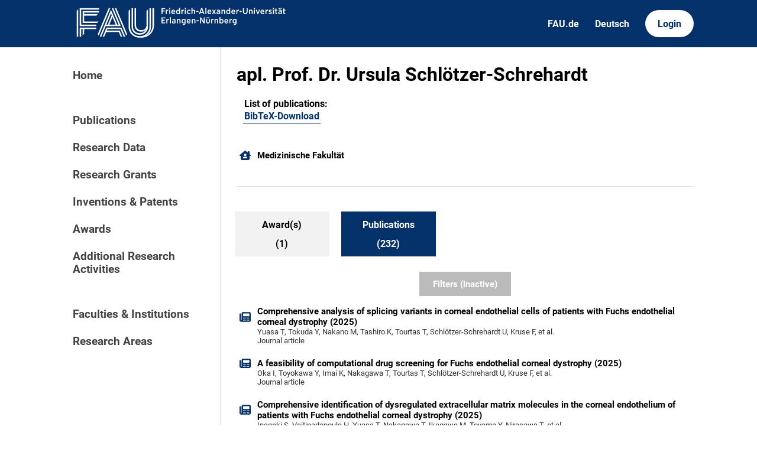

--- FILE ---
content_type: text/html; charset=utf-8
request_url: https://cris.fau.de/persons/102056788/publications
body_size: 4864
content:






<!DOCTYPE html>
<html lang="en">

<head>
  <meta charset="UTF-8">
  <meta http-equiv="X-UA-Compatible" content="IE=edge">
  <meta name="viewport" content="width=device-width, initial-scale=1.0">

  <title>
apl. Prof. Dr. Ursula Schlötzer-Schrehardt - FAU CRIS
</title>

  <link rel="shortcut icon" type="image/svg" href="/static/img/cris-logo-onblue.svg"/>

  <link rel="stylesheet" href="/static/css/_global.css">
  <link rel="stylesheet" href="/static/css/_layout.css">
  <link rel="stylesheet" href="/static/css/slider.css">
  
</head>

<body>
  <div id="header">
    <div class="content">
      <a href="/"><img id="fau-logo" src="/static/img/FAU_Kernmarke.svg" alt="FAU-Logo"> </a>
      <div class="links">
        <a href="https://fau.de" class="secondary">FAU.de</a>
        



<a class="secondary" href='#' onclick="document.getElementById('language_form').submit()">Deutsch</a>


<form action="/i18n/setlang/" method="post" id="language_form"><input type="hidden" name="csrfmiddlewaretoken" value="OQkiiPRVjZlP7Uw8PqJnxziNgqHMwWOgAW7Besl8WvAuMiQ7oXMgcaj4lLq3h30C">
    <input name="next" type="hidden" value="">
    
    
    <input name="language" type="hidden" value="de">
    <!-- <input class="primary" type="submit" value="Deutsch"> -->
    
</form>

        <a href="https://cris.fau.de/converis/mypages/overview" class="primary">Login</a>
      </div>
      <div class="mobile">
        <a class="primary" onclick="document.body.classList.toggle('navopen')">
          <svg xmlns="http://www.w3.org/2000/svg" viewBox="0 0 448 512"><path d="M0 96C0 78.3 14.3 64 32 64H416c17.7 0 32 14.3 32 32s-14.3 32-32 32H32C14.3 128 0 113.7 0 96zM0 256c0-17.7 14.3-32 32-32H416c17.7 0 32 14.3 32 32s-14.3 32-32 32H32c-17.7 0-32-14.3-32-32zM448 416c0 17.7-14.3 32-32 32H32c-17.7 0-32-14.3-32-32s14.3-32 32-32H416c17.7 0 32 14.3 32 32z" fill="currentColor"/></svg>
        </a>
      </div>
    </div>
  </div>
  <div id="app">
    <div id="sidebar">      
      <a href="/" active="">Home</a>
      <div class="empty"></div>
      <a href="/publications/" active="false">Publications</a>
      <a href="/datasets/" active="false">Research Data</a>
      <a href="/projects/" active="false">Research Grants</a>
      <a href="/inventions/" active="false">Inventions & Patents</a>
      <a href="/awards/?academy_member=on&scholarship=on&other_award=on" active="false">Awards</a>
      <a href="/activities/">Additional Research Activities</a>
      <div class="empty"></div>
      <a href="/organisations/" active="false">Faculties & Institutions</a>
      <a href="/research_areas/" active="false">Research Areas</a>
    </div>

    <div id="content">
      
    <h1>apl. Prof. Dr. Ursula Schlötzer-Schrehardt</h1>

    <div class="card">
        
        

        <div class="item links">
            










    <div class="person-link">
        <strong>List of publications: </strong>
        <p>
            <a href="https://cris.fau.de/bibtex/person/102056788.bib" target="_blank" aria-label="102056788">BibTeX-Download</a>
        </p>
    </div>

        </div>
    </div>

    <br>

    



    <div class="entity-stack">
        
            

<a class="entity" href="/organisations/106020534/">
  <svg xmlns="http://www.w3.org/2000/svg" viewBox="0 0 576 512"><!--! Font Awesome Pro 6.2.1 by @fontawesome - https://fontawesome.com License - https://fontawesome.com/license (Commercial License) Copyright 2022 Fonticons, Inc. --><path d="M543.8 287.6c17 0 32-14 32-32.1c1-9-3-17-11-24L512 185V64c0-17.7-14.3-32-32-32H448c-17.7 0-32 14.3-32 32v36.7L309.5 7c-6-5-14-7-21-7s-15 1-22 8L10 231.5c-7 7-10 15-10 24c0 18 14 32.1 32 32.1h32V448c0 35.3 28.7 64 64 64H448.5c35.5 0 64.2-28.8 64-64.3l-.7-160.2h32zM288 288c-35.3 0-64-28.7-64-64s28.7-64 64-64s64 28.7 64 64s-28.7 64-64 64zM176 400c0-44.2 35.8-80 80-80h64c44.2 0 80 35.8 80 80c0 8.8-7.2 16-16 16H192c-8.8 0-16-7.2-16-16z"/></svg>
  <span>Medizinische Fakultät</span>
</a>
        
    </div>


    <hr>

    


<ul tabs>
    

    

    

    
    <a href="/persons/102056788/awards" active>
        <li>
            <p class="tab-top">
                
                Award(s)
            </p>
            <p class="tab-bottom">(1)</p>
        </li>
    </a>

    

    

    

    

    

    
    <a href="/persons/102056788/publications">
        <li>
            <p class="tab-top">Publications</p>
            <p class="tab-bottom">(232)</p>
        </li>
    </a>

    

    


    

</ul>

    

        






    

        


<div class="filter-block">

    <form method="get" id="filter">
        <div class="closable" onclick="toggleFilter()"><img src="/static/img/close.svg" alt="close-button"></div>
        
        

<div class="category-header">
    <h2 class="filter-header">Types of publications</h2> <button type="button" onclick="toggleAll()">Toggle all</button>
</div>
<div class="filter-category">
    
    <!-- Journal -->
    
        
        <div class="checkbox">
    <div class="switch-container">
        <label class="switch">
            <label style="visibility: hidden; display: none" for="id_journal">
                Journal article
            </label>
            <input type="checkbox" name="journal" id="id_journal">
            <span class="slider"></span>
        </label>
    </div>
    <div class="label-container">
        <span class="checkbox-label">Journal article</span>
    </div>
</div>

    

    <!-- Chapter -->
    
        
        <div class="checkbox">
    <div class="switch-container">
        <label class="switch">
            <label style="visibility: hidden; display: none" for="id_chapter">
                Book chapter / Article in edited volumes
            </label>
            <input type="checkbox" name="chapter" id="id_chapter">
            <span class="slider"></span>
        </label>
    </div>
    <div class="label-container">
        <span class="checkbox-label">Book chapter / Article in edited volumes</span>
    </div>
</div>

    

    <!-- Book -->
    
        
        <div class="checkbox">
    <div class="switch-container">
        <label class="switch">
            <label style="visibility: hidden; display: none" for="id_book">
                Authored book
            </label>
            <input type="checkbox" name="book" id="id_book">
            <span class="slider"></span>
        </label>
    </div>
    <div class="label-container">
        <span class="checkbox-label">Authored book</span>
    </div>
</div>

    

    <!-- Translation -->
    
        
        <div class="checkbox">
    <div class="switch-container">
        <label class="switch">
            <label style="visibility: hidden; display: none" for="id_translation">
                Translation
            </label>
            <input type="checkbox" name="translation" id="id_translation">
            <span class="slider"></span>
        </label>
    </div>
    <div class="label-container">
        <span class="checkbox-label">Translation</span>
    </div>
</div>

    

    <!-- Thesis -->
    
        
        <div class="checkbox">
    <div class="switch-container">
        <label class="switch">
            <label style="visibility: hidden; display: none" for="id_thesis">
                Thesis
            </label>
            <input type="checkbox" name="thesis" id="id_thesis">
            <span class="slider"></span>
        </label>
    </div>
    <div class="label-container">
        <span class="checkbox-label">Thesis</span>
    </div>
</div>

    

    <!-- Editor -->
    
        
        <div class="checkbox">
    <div class="switch-container">
        <label class="switch">
            <label style="visibility: hidden; display: none" for="id_editor">
                Edited Volume
            </label>
            <input type="checkbox" name="editor" id="id_editor">
            <span class="slider"></span>
        </label>
    </div>
    <div class="label-container">
        <span class="checkbox-label">Edited Volume</span>
    </div>
</div>

    

    <!-- Conference -->
    
        
        <div class="checkbox">
    <div class="switch-container">
        <label class="switch">
            <label style="visibility: hidden; display: none" for="id_conference">
                Conference contribution
            </label>
            <input type="checkbox" name="conference" id="id_conference">
            <span class="slider"></span>
        </label>
    </div>
    <div class="label-container">
        <span class="checkbox-label">Conference contribution</span>
    </div>
</div>

    

    <!-- Other -->
    
        
        <div class="checkbox">
    <div class="switch-container">
        <label class="switch">
            <label style="visibility: hidden; display: none" for="id_other">
                Other publication type
            </label>
            <input type="checkbox" name="other" id="id_other">
            <span class="slider"></span>
        </label>
    </div>
    <div class="label-container">
        <span class="checkbox-label">Other publication type</span>
    </div>
</div>

    

    <!-- Unpublished -->
    
        
        <div class="checkbox">
    <div class="switch-container">
        <label class="switch">
            <label style="visibility: hidden; display: none" for="id_unpublished">
                Unpublished / Preprint
            </label>
            <input type="checkbox" name="unpublished" id="id_unpublished">
            <span class="slider"></span>
        </label>
    </div>
    <div class="label-container">
        <span class="checkbox-label">Unpublished / Preprint</span>
    </div>
</div>

    

</div>

        

<h2 class="filter-header">Publication year</h2>
<div class="filter-category">
    

<div class="range_container">
    <div class="sliders_control">
        <input id="fromSlider"
        type="range" value="1959" min="1959" max="2026"
        name="year__gte" aria-label="Minimum year"}/>

        <input id="toSlider" 
            type="range" value="2026" min="1959" max="2026"
            name="year__lte" aria-label="Maximum year"/>
    </div>

    <div class="form_control">
        <div class="form_control_container">
            <div class="form_control_container__time">From</div>
            <input class="form_control_container__time__input" type="number" id="fromInput" value="1959" min="1959" max="2026" aria-label="Minimum year"/>
        </div>
        <div class="form_control_container">
            <div class="form_control_container__time">To</div>
            <input class="form_control_container__time__input" type="number" id="toInput" value="2026" min="1959" max="2026" aria-label="Maximum year"/>
        </div>
    </div>
</div>
</div>
    
        
<h2 class="filter-header">Abstract</h2>
<div class="filter-category">
        <div class="text-input">
            <label for="id_publication_abstract" aria-label="Abstract filter"></label>
            <input type="text" name="publication_abstract" placeholder="Filter by content of abstract" id="id_publication_abstract">
        </div>
</div>
    
        

<h2 class="filter-header">Journal</h2>
<div class="filter-category">
        <div class="text-input">
            <label for="id_publication_journal" aria-label="Journal filter"></label>
            <input type="text" name="publication_journal" placeholder="Filter by Journal name" id="id_publication_journal">
        </div>
</div>
    
        
    
        <input class="apply-button" type="submit" value="Apply filters" />
    </form>
</div>




    


<button primary id="filterbutton" active=False onclick="toggleFilter()">Filters (inactive)</button>


        
    
    

    

        <div class="entity-stack">

            
                

<a class="entity" href="/publications/341306843/">
  <svg xmlns="http://www.w3.org/2000/svg" viewBox="0 0 512 512"><!--! Font Awesome Pro 6.2.1 by @fontawesome - https://fontawesome.com License - https://fontawesome.com/license (Commercial License) Copyright 2022 Fonticons, Inc. --><path d="M96 96c0-35.3 28.7-64 64-64H448c35.3 0 64 28.7 64 64V416c0 35.3-28.7 64-64 64H80c-44.2 0-80-35.8-80-80V128c0-17.7 14.3-32 32-32s32 14.3 32 32V400c0 8.8 7.2 16 16 16s16-7.2 16-16V96zm64 24v80c0 13.3 10.7 24 24 24H424c13.3 0 24-10.7 24-24V120c0-13.3-10.7-24-24-24H184c-13.3 0-24 10.7-24 24zm0 184c0 8.8 7.2 16 16 16h96c8.8 0 16-7.2 16-16s-7.2-16-16-16H176c-8.8 0-16 7.2-16 16zm160 0c0 8.8 7.2 16 16 16h96c8.8 0 16-7.2 16-16s-7.2-16-16-16H336c-8.8 0-16 7.2-16 16zM160 400c0 8.8 7.2 16 16 16h96c8.8 0 16-7.2 16-16s-7.2-16-16-16H176c-8.8 0-16 7.2-16 16zm160 0c0 8.8 7.2 16 16 16h96c8.8 0 16-7.2 16-16s-7.2-16-16-16H336c-8.8 0-16 7.2-16 16z"/></svg>
  <span>Comprehensive analysis of splicing variants in corneal endothelial cells of patients with Fuchs endothelial corneal dystrophy (2025)</span>
  <span class="details">Yuasa T, Tokuda Y, Nakano M, Tashiro K, Tourtas T, Schlötzer-Schrehardt U, Kruse F, et al.</span>
  <span class="details">Journal article</span>
</a>
            
                

<a class="entity" href="/publications/341306593/">
  <svg xmlns="http://www.w3.org/2000/svg" viewBox="0 0 512 512"><!--! Font Awesome Pro 6.2.1 by @fontawesome - https://fontawesome.com License - https://fontawesome.com/license (Commercial License) Copyright 2022 Fonticons, Inc. --><path d="M96 96c0-35.3 28.7-64 64-64H448c35.3 0 64 28.7 64 64V416c0 35.3-28.7 64-64 64H80c-44.2 0-80-35.8-80-80V128c0-17.7 14.3-32 32-32s32 14.3 32 32V400c0 8.8 7.2 16 16 16s16-7.2 16-16V96zm64 24v80c0 13.3 10.7 24 24 24H424c13.3 0 24-10.7 24-24V120c0-13.3-10.7-24-24-24H184c-13.3 0-24 10.7-24 24zm0 184c0 8.8 7.2 16 16 16h96c8.8 0 16-7.2 16-16s-7.2-16-16-16H176c-8.8 0-16 7.2-16 16zm160 0c0 8.8 7.2 16 16 16h96c8.8 0 16-7.2 16-16s-7.2-16-16-16H336c-8.8 0-16 7.2-16 16zM160 400c0 8.8 7.2 16 16 16h96c8.8 0 16-7.2 16-16s-7.2-16-16-16H176c-8.8 0-16 7.2-16 16zm160 0c0 8.8 7.2 16 16 16h96c8.8 0 16-7.2 16-16s-7.2-16-16-16H336c-8.8 0-16 7.2-16 16z"/></svg>
  <span>A feasibility of computational drug screening for Fuchs endothelial corneal dystrophy (2025)</span>
  <span class="details">Oka I, Toyokawa Y, Imai K, Nakagawa T, Tourtas T, Schlötzer-Schrehardt U, Kruse F, et al.</span>
  <span class="details">Journal article</span>
</a>
            
                

<a class="entity" href="/publications/341306343/">
  <svg xmlns="http://www.w3.org/2000/svg" viewBox="0 0 512 512"><!--! Font Awesome Pro 6.2.1 by @fontawesome - https://fontawesome.com License - https://fontawesome.com/license (Commercial License) Copyright 2022 Fonticons, Inc. --><path d="M96 96c0-35.3 28.7-64 64-64H448c35.3 0 64 28.7 64 64V416c0 35.3-28.7 64-64 64H80c-44.2 0-80-35.8-80-80V128c0-17.7 14.3-32 32-32s32 14.3 32 32V400c0 8.8 7.2 16 16 16s16-7.2 16-16V96zm64 24v80c0 13.3 10.7 24 24 24H424c13.3 0 24-10.7 24-24V120c0-13.3-10.7-24-24-24H184c-13.3 0-24 10.7-24 24zm0 184c0 8.8 7.2 16 16 16h96c8.8 0 16-7.2 16-16s-7.2-16-16-16H176c-8.8 0-16 7.2-16 16zm160 0c0 8.8 7.2 16 16 16h96c8.8 0 16-7.2 16-16s-7.2-16-16-16H336c-8.8 0-16 7.2-16 16zM160 400c0 8.8 7.2 16 16 16h96c8.8 0 16-7.2 16-16s-7.2-16-16-16H176c-8.8 0-16 7.2-16 16zm160 0c0 8.8 7.2 16 16 16h96c8.8 0 16-7.2 16-16s-7.2-16-16-16H336c-8.8 0-16 7.2-16 16z"/></svg>
  <span>Comprehensive identification of dysregulated extracellular matrix molecules in the corneal endothelium of patients with Fuchs endothelial corneal dystrophy (2025)</span>
  <span class="details">Inagaki S, Vaitinadapoule H, Yuasa T, Nakagawa T, Ikegawa M, Toyama Y, Nirasawa T, et al.</span>
  <span class="details">Journal article</span>
</a>
            
                

<a class="entity" href="/publications/340381986/">
  <svg xmlns="http://www.w3.org/2000/svg" viewBox="0 0 512 512"><!--! Font Awesome Pro 6.2.1 by @fontawesome - https://fontawesome.com License - https://fontawesome.com/license (Commercial License) Copyright 2022 Fonticons, Inc. --><path d="M96 96c0-35.3 28.7-64 64-64H448c35.3 0 64 28.7 64 64V416c0 35.3-28.7 64-64 64H80c-44.2 0-80-35.8-80-80V128c0-17.7 14.3-32 32-32s32 14.3 32 32V400c0 8.8 7.2 16 16 16s16-7.2 16-16V96zm64 24v80c0 13.3 10.7 24 24 24H424c13.3 0 24-10.7 24-24V120c0-13.3-10.7-24-24-24H184c-13.3 0-24 10.7-24 24zm0 184c0 8.8 7.2 16 16 16h96c8.8 0 16-7.2 16-16s-7.2-16-16-16H176c-8.8 0-16 7.2-16 16zm160 0c0 8.8 7.2 16 16 16h96c8.8 0 16-7.2 16-16s-7.2-16-16-16H336c-8.8 0-16 7.2-16 16zM160 400c0 8.8 7.2 16 16 16h96c8.8 0 16-7.2 16-16s-7.2-16-16-16H176c-8.8 0-16 7.2-16 16zm160 0c0 8.8 7.2 16 16 16h96c8.8 0 16-7.2 16-16s-7.2-16-16-16H336c-8.8 0-16 7.2-16 16z"/></svg>
  <span>PAX3 expression patterns in ocular surface melanocytes (2025)</span>
  <span class="details">Ulrich E, Kistenmacher S, Martin G, Schlötzer-Schrehardt U, Seitz B, Auw-Hädrich C, Schlunck G, et al.</span>
  <span class="details">Journal article</span>
</a>
            
                

<a class="entity" href="/publications/351081758/">
  <svg xmlns="http://www.w3.org/2000/svg" viewBox="0 0 512 512"><!--! Font Awesome Pro 6.2.1 by @fontawesome - https://fontawesome.com License - https://fontawesome.com/license (Commercial License) Copyright 2022 Fonticons, Inc. --><path d="M96 96c0-35.3 28.7-64 64-64H448c35.3 0 64 28.7 64 64V416c0 35.3-28.7 64-64 64H80c-44.2 0-80-35.8-80-80V128c0-17.7 14.3-32 32-32s32 14.3 32 32V400c0 8.8 7.2 16 16 16s16-7.2 16-16V96zm64 24v80c0 13.3 10.7 24 24 24H424c13.3 0 24-10.7 24-24V120c0-13.3-10.7-24-24-24H184c-13.3 0-24 10.7-24 24zm0 184c0 8.8 7.2 16 16 16h96c8.8 0 16-7.2 16-16s-7.2-16-16-16H176c-8.8 0-16 7.2-16 16zm160 0c0 8.8 7.2 16 16 16h96c8.8 0 16-7.2 16-16s-7.2-16-16-16H336c-8.8 0-16 7.2-16 16zM160 400c0 8.8 7.2 16 16 16h96c8.8 0 16-7.2 16-16s-7.2-16-16-16H176c-8.8 0-16 7.2-16 16zm160 0c0 8.8 7.2 16 16 16h96c8.8 0 16-7.2 16-16s-7.2-16-16-16H336c-8.8 0-16 7.2-16 16z"/></svg>
  <span>Quantification of Exercise-Induced Sarcomeric Damage in R349P Desmin Knock-In Mice: A New Approach in Myofibrillar Myopathy Research (2025)</span>
  <span class="details">Holtzhausen C, Schultheis D, Berwanger C, Schuld J, Schlötzer-Schrehardt U, Riehl-Nestler M, Batonnet-Pichon S, et al.</span>
  <span class="details">Journal article</span>
</a>
            
                

<a class="entity" href="/publications/351458835/">
  <svg xmlns="http://www.w3.org/2000/svg" viewBox="0 0 512 512"><!--! Font Awesome Pro 6.2.1 by @fontawesome - https://fontawesome.com License - https://fontawesome.com/license (Commercial License) Copyright 2022 Fonticons, Inc. --><path d="M96 96c0-35.3 28.7-64 64-64H448c35.3 0 64 28.7 64 64V416c0 35.3-28.7 64-64 64H80c-44.2 0-80-35.8-80-80V128c0-17.7 14.3-32 32-32s32 14.3 32 32V400c0 8.8 7.2 16 16 16s16-7.2 16-16V96zm64 24v80c0 13.3 10.7 24 24 24H424c13.3 0 24-10.7 24-24V120c0-13.3-10.7-24-24-24H184c-13.3 0-24 10.7-24 24zm0 184c0 8.8 7.2 16 16 16h96c8.8 0 16-7.2 16-16s-7.2-16-16-16H176c-8.8 0-16 7.2-16 16zm160 0c0 8.8 7.2 16 16 16h96c8.8 0 16-7.2 16-16s-7.2-16-16-16H336c-8.8 0-16 7.2-16 16zM160 400c0 8.8 7.2 16 16 16h96c8.8 0 16-7.2 16-16s-7.2-16-16-16H176c-8.8 0-16 7.2-16 16zm160 0c0 8.8 7.2 16 16 16h96c8.8 0 16-7.2 16-16s-7.2-16-16-16H336c-8.8 0-16 7.2-16 16z"/></svg>
  <span>Establishment of an Advanced In Vitro Model for Pseudoexfoliation Syndrome and Glaucoma (2025)</span>
  <span class="details">Pulasani SKR, Zenkel M, Lämmer R, Jünemann A, Gießl A, Korn K, Kruse F, et al.</span>
  <span class="details">Journal article</span>
</a>
            
                

<a class="entity" href="/publications/350413222/">
  <svg xmlns="http://www.w3.org/2000/svg" viewBox="0 0 512 512"><!--! Font Awesome Pro 6.2.1 by @fontawesome - https://fontawesome.com License - https://fontawesome.com/license (Commercial License) Copyright 2022 Fonticons, Inc. --><path d="M96 96c0-35.3 28.7-64 64-64H448c35.3 0 64 28.7 64 64V416c0 35.3-28.7 64-64 64H80c-44.2 0-80-35.8-80-80V128c0-17.7 14.3-32 32-32s32 14.3 32 32V400c0 8.8 7.2 16 16 16s16-7.2 16-16V96zm64 24v80c0 13.3 10.7 24 24 24H424c13.3 0 24-10.7 24-24V120c0-13.3-10.7-24-24-24H184c-13.3 0-24 10.7-24 24zm0 184c0 8.8 7.2 16 16 16h96c8.8 0 16-7.2 16-16s-7.2-16-16-16H176c-8.8 0-16 7.2-16 16zm160 0c0 8.8 7.2 16 16 16h96c8.8 0 16-7.2 16-16s-7.2-16-16-16H336c-8.8 0-16 7.2-16 16zM160 400c0 8.8 7.2 16 16 16h96c8.8 0 16-7.2 16-16s-7.2-16-16-16H176c-8.8 0-16 7.2-16 16zm160 0c0 8.8 7.2 16 16 16h96c8.8 0 16-7.2 16-16s-7.2-16-16-16H336c-8.8 0-16 7.2-16 16z"/></svg>
  <span>The PERK–p38 MAPK Axis Drives Endoplasmic Reticulum Stress-Induced Apoptosis in Fuchs Endothelial Corneal Dystrophy (2025)</span>
  <span class="details">Onishi T, Yuasa T, Ueda N, Miyadai K, Tourtas T, Schlötzer-Schrehardt U, Kruse F, et al.</span>
  <span class="details">Journal article</span>
</a>
            
                

<a class="entity" href="/publications/347864050/">
  <svg xmlns="http://www.w3.org/2000/svg" viewBox="0 0 512 512"><!--! Font Awesome Pro 6.2.1 by @fontawesome - https://fontawesome.com License - https://fontawesome.com/license (Commercial License) Copyright 2022 Fonticons, Inc. --><path d="M96 96c0-35.3 28.7-64 64-64H448c35.3 0 64 28.7 64 64V416c0 35.3-28.7 64-64 64H80c-44.2 0-80-35.8-80-80V128c0-17.7 14.3-32 32-32s32 14.3 32 32V400c0 8.8 7.2 16 16 16s16-7.2 16-16V96zm64 24v80c0 13.3 10.7 24 24 24H424c13.3 0 24-10.7 24-24V120c0-13.3-10.7-24-24-24H184c-13.3 0-24 10.7-24 24zm0 184c0 8.8 7.2 16 16 16h96c8.8 0 16-7.2 16-16s-7.2-16-16-16H176c-8.8 0-16 7.2-16 16zm160 0c0 8.8 7.2 16 16 16h96c8.8 0 16-7.2 16-16s-7.2-16-16-16H336c-8.8 0-16 7.2-16 16zM160 400c0 8.8 7.2 16 16 16h96c8.8 0 16-7.2 16-16s-7.2-16-16-16H176c-8.8 0-16 7.2-16 16zm160 0c0 8.8 7.2 16 16 16h96c8.8 0 16-7.2 16-16s-7.2-16-16-16H336c-8.8 0-16 7.2-16 16z"/></svg>
  <span>Impaired Autophagic Flux in Skeletal Muscle of Plectin-Related Epidermolysis Bullosa Simplex With Muscular Dystrophy (2025)</span>
  <span class="details">Zrelski M, Eckhard M, Fichtinger P, Hösele S, Sombke A, Mill L, Kustermann M, et al.</span>
  <span class="details">Journal article</span>
</a>
            
                

<a class="entity" href="/publications/343759950/">
  <svg xmlns="http://www.w3.org/2000/svg" viewBox="0 0 512 512"><!--! Font Awesome Pro 6.2.1 by @fontawesome - https://fontawesome.com License - https://fontawesome.com/license (Commercial License) Copyright 2022 Fonticons, Inc. --><path d="M96 96c0-35.3 28.7-64 64-64H448c35.3 0 64 28.7 64 64V416c0 35.3-28.7 64-64 64H80c-44.2 0-80-35.8-80-80V128c0-17.7 14.3-32 32-32s32 14.3 32 32V400c0 8.8 7.2 16 16 16s16-7.2 16-16V96zm64 24v80c0 13.3 10.7 24 24 24H424c13.3 0 24-10.7 24-24V120c0-13.3-10.7-24-24-24H184c-13.3 0-24 10.7-24 24zm0 184c0 8.8 7.2 16 16 16h96c8.8 0 16-7.2 16-16s-7.2-16-16-16H176c-8.8 0-16 7.2-16 16zm160 0c0 8.8 7.2 16 16 16h96c8.8 0 16-7.2 16-16s-7.2-16-16-16H336c-8.8 0-16 7.2-16 16zM160 400c0 8.8 7.2 16 16 16h96c8.8 0 16-7.2 16-16s-7.2-16-16-16H176c-8.8 0-16 7.2-16 16zm160 0c0 8.8 7.2 16 16 16h96c8.8 0 16-7.2 16-16s-7.2-16-16-16H336c-8.8 0-16 7.2-16 16z"/></svg>
  <span>Descemet Membrane Endothelial Keratoplasty for Endothelial Failure in Primary Angle Closure Suspects (2025)</span>
  <span class="details">Roy-Chowdhury EAM, Angerer M, Schlötzer-Schrehardt U, Tourtas T, Kruse F, Weller J</span>
  <span class="details">Journal article</span>
</a>
            
                

<a class="entity" href="/publications/340386244/">
  <svg xmlns="http://www.w3.org/2000/svg" viewBox="0 0 512 512"><!--! Font Awesome Pro 6.2.1 by @fontawesome - https://fontawesome.com License - https://fontawesome.com/license (Commercial License) Copyright 2022 Fonticons, Inc. --><path d="M96 96c0-35.3 28.7-64 64-64H448c35.3 0 64 28.7 64 64V416c0 35.3-28.7 64-64 64H80c-44.2 0-80-35.8-80-80V128c0-17.7 14.3-32 32-32s32 14.3 32 32V400c0 8.8 7.2 16 16 16s16-7.2 16-16V96zm64 24v80c0 13.3 10.7 24 24 24H424c13.3 0 24-10.7 24-24V120c0-13.3-10.7-24-24-24H184c-13.3 0-24 10.7-24 24zm0 184c0 8.8 7.2 16 16 16h96c8.8 0 16-7.2 16-16s-7.2-16-16-16H176c-8.8 0-16 7.2-16 16zm160 0c0 8.8 7.2 16 16 16h96c8.8 0 16-7.2 16-16s-7.2-16-16-16H336c-8.8 0-16 7.2-16 16zM160 400c0 8.8 7.2 16 16 16h96c8.8 0 16-7.2 16-16s-7.2-16-16-16H176c-8.8 0-16 7.2-16 16zm160 0c0 8.8 7.2 16 16 16h96c8.8 0 16-7.2 16-16s-7.2-16-16-16H336c-8.8 0-16 7.2-16 16z"/></svg>
  <span>TCF4 expansion–associated loss of FN1 intron retention drives extracellular matrix accumulation in Fuchs endothelial corneal dystrophy (2025)</span>
  <span class="details">Inagaki S, Yuasa T, Tourtas T, Schlötzer-Schrehardt U, Kruse F, Koizumi N, Okumura N</span>
  <span class="details">Journal article</span>
</a>
            

        </div>

        

            


<div class="paginate">

  <!-- PREV AND JUMP TO BEGINNING -->
  
    <a class="jump" disabled href="?page=1&items=10&">&lsaquo;</a>
  

  <!-- THREE DOTS AFTER 1 -->
  
  
  <!-- PREV TWO NUMBERS -->
  
  
  

  <!-- CURRENT PAGE -->
  <a class="num current" href="">1</a>
  <!-- CURRENT PAGE -->

  <!-- FOLLOWING TWO NUMBERS -->
  
    <a class="num" href="?page=2&items=10&">2</a>
  

  
    <a class="num" href="?page=3&items=10&">3</a>
  
  <!-- FOLLOWING TWO NUMBERS -->

  <!-- THREE DOTS AFTER CURRENT NUMBER + 2 -->
  
    <a class="jump" disabled href="">...</a>
  

  <!-- NEXT AND JUMP TO END -->
  
  
    

      <a class="num" href="?page=24&items=10&">24</a>

    

    <a class="jump" href="?page=2&items=10&">&rsaquo;</a>
  
  
</div>


        

    



    


    </div>
  </div>
  <div id="footer">
    <div class="content">
      <address>
        <p>Friedrich-Alexander-Universität</p>
        <p>Erlangen-Nürnberg</p>
        <p>Schloßplatz 4</p>
        <p>91054 Erlangen</p>
      </address>

      <div>
        <p>Friedrich-Alexander-Universität Erlangen-Nürnberg</p>
        <p>Current Research Information System | CRIS</p>
        <p><a href="mailto:cris-support@fau.de">Mail: cris-support@fau.de</a></p>
      </div>

      <div>
        <p><a href="https://blogs.fau.de/cris/impressum-datenschutz-und-barrierefreiheit/">Impressum / Datenschutz / Barrierefreiheit</a></p>
        <p><a href="https://blogs.fau.de/cris/">CRIS-Blog</a></p>
        <p><a href="https://cris.fau.de/docs/">CRIS-Handbuch</a></p>
      </div>
    </div>
  </div>
</body>


  
  <script src="/static/js/filter.js"></script> 
  <script src="/static/js/tabs.js"></script> 

  <script src="/static/js/slider.js"></script> 



</html>
